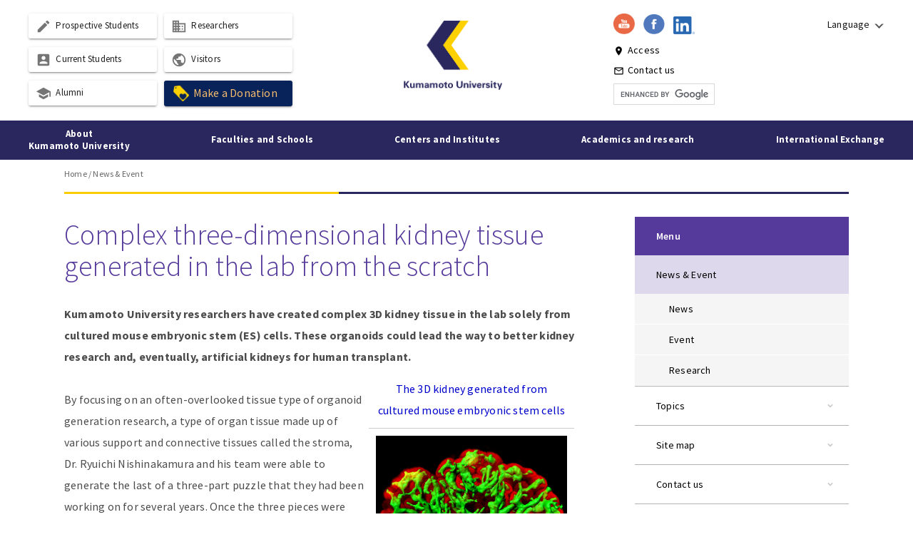

--- FILE ---
content_type: text/html; charset=utf-8
request_url: https://ewww.kumamoto-u.ac.jp/en/news/521/
body_size: 8100
content:



<!DOCTYPE html>
<!--[if lt IE 7]><html class="ie6" xmlns:fb="https://ogp.me/ns/fb#"><![endif]-->
<!--[if IE 7]><html class="ie7" xmlns:fb="https://ogp.me/ns/fb#"><![endif]-->
<!--[if IE 8]><html class="ie8" xmlns:fb="https://ogp.me/ns/fb#"><![endif]-->
<!--[if IE 9]><html class="ie9" xmlns:fb="https://ogp.me/ns/fb#" ><![endif]-->
<!--[if (gt IE 9)|!(IE)]><!--><html xmlns:fb="https://ogp.me/ns/fb#"><!--<![endif]-->
<head>
<!-- Google tag (gtag.js) -->
<script async src="https://www.googletagmanager.com/gtag/js?id=G-Y5WYN8GH6R"></script>
<script>
  window.dataLayer = window.dataLayer || [];
  function gtag(){dataLayer.push(arguments);}
  gtag('js', new Date());

  gtag('config', 'G-Y5WYN8GH6R');
</script>
<meta charset="UTF-8">
<title>News &amp; Event | Kumamoto University</title>

<meta http-equiv="X-UA-Compatible" content="IE=edge">
<meta name="viewport" content="width=1100">
<!--<meta name="viewport" content="width=device-width, initial-scale=1.0, user-scalable=yes" />-->
<meta name="description" content="The official website of Kumamoto University - a future-oriented Research Center University, rooted in the local community and expanding globally">
<meta name="keywords" content="Kumamoto University,Kumamoto,Kumamoto City,National University,Research,International,Education">
<meta name="format-detection" content="telephone=no">
<meta property="og:title" content="Kumamoto University">
<meta property="og:type" content="website">
<meta property="og:url" content="https://ewww.kumamoto-u.ac.jp/">
<meta property="og:site_name" content="Kumamoto University">
<meta property="og:description" content="The official website of Kumamoto University - a future-oriented Research Center University, rooted in the local community and expanding globally">
<meta http-equiv="Pragma" content="no-cache" />
<meta http-equiv="cache-control" content="no-cache" />
<meta http-equiv="expires" content="0" />


<link href="/static/en/css/import.css?ver=170405" rel="stylesheet" type="text/css" />
<link href="/static/en/css/hasei.css?ver=210405" rel="stylesheet" type="text/css" />
<link rel="preconnect" href="https://fonts.gstatic.com"><link href="https://fonts.googleapis.com/css2?family=Source+Sans+Pro:wght@300;400;600;700&display=swap" rel="stylesheet">
<link href="https://fonts.googleapis.com/icon?family=Material+Icons" rel="stylesheet">
<script type="text/javascript" src="/static/en/js/jquery-1.9.0.min.js"></script>
<script type="text/javascript" src="/static/en/js/jquery.easing.min.js"></script>
<script type="text/javascript" src="/static/en/js/script.js"></script>
<script stype="text/javascript" src="/static/en/js/flexibility.js"></script>
<script>
$(function() {
    $("#language li").hover(function() {
        $(this).children('ul').show();
    }, function() {
        $(this).children('ul').hide();
    });
});

$(function() {
	$("#submenu li").hover(function() {
		$(this).children('div').show();
	}, function() {
		$(this).children('div').hide();
	});
});
$(function() {
	$("#menu li").hover(function() {
		$(this).children('div').show();
	}, function() {
		$(this).children('div').hide();
	});
});
$(function() {
	$("#select_month").on("change",function(){
	    var new_month = $("#select_month").val();
	    if(new_month.indexOf("?month=")>=0){
	        
	            window.location = "../" + new_month;
	        
	    } else {
	        
	            window.location = window.location.pathname + "../";
	        
	    }
	})
});
</script>

</head>

<body>


<header id="header">
<div class="header_inr">
    <nav class="left_menu">
        <ul>
            <li>
                <a href="/en/prospective/"><i class="material-icons">create</i>Prospective Students</a>
                <a href="/en/current/"><i class="material-icons">account_box</i>Current Students</a>
                <a href="/en/alumni/"><i class="material-icons">school</i>Alumni</a>
            </li>
            <li>
                <a href="/en/researchers/"><i class="material-icons">business</i>Researchers</a>
                <a href="/en/visitors/"><i class="material-icons">public</i>Visitors</a>
                <a href="/en/about/kumamoto-university-fund/" class="donation"><img src="/static/en/image/donation.png" alt="donation"><span>Make a Donation</span></a>
            </li>
        </ul>
    </nav>


    <h1><a href="/en/">
    <!--<img src="/static/en/image/logo.png" alt="Kumamoto University">-->    
        <img alt="熊本大学ロゴ" width="138" src="/static/en/image/h_logo_pc.png" />
    </a></h1>

    <nav class="right_menu">

        <div class="sns_lan">
            <div class="sns">
                <a href="https://www.youtube.com/watch?v=MzTNMvK3V1E" target="_blank" class="you_link"><img src="/static/en/image/btn_youtube.png" /></a>
                <a href="https://ja-jp.facebook.com/kumamotouniversityiso/" target="_blank" class="fb_link"><img src="/static/en/image/btn_facebook.png" /></a>
                <a href="https://jp.linkedin.com/school/kumamoto-university/" target="_blank" class="li_link"><img src="/static/en/image/LI-In-Bug.png" /></a>
            </div>
            <ul id="language">
                <li class="language01">Language
                    <ul>
                        <li><a href="https://www.kumamoto-u.ac.jp/">日本語</a></li>
                    </ul>
                </li>
                <br class="cl">
            </ul>
        </div>

        <a href="/en/about/access/access_map/" class="ac_link"><i class="material-icons">place</i>Access</a>
        <a href="/en/contact/" class="ac_link"><i class="material-icons">mail_outline</i>Contact us</a>


        <!-- Google Search -->
        <form action="/en/search/" id="cse-search-box">
        <input type="hidden" name="cx" value="007519542284827396078:42vyshrucy0" />
        <input type="hidden" name="cof" value="FORID:9" />
        <input type="hidden" name="ie" value="UTF-8" />
        <input type="text" name="q" size="31" id="head_search_tx" class="search" />
        </form>
        <script type="text/javascript" src="https://www.google.com/cse/brand?form=cse-search-box&lang=en"></script>
        <!-- /Google Search -->
        <script type="text/javascript">
            var __interval_id;
            $(document).ready(function(){
                __interval_id = setInterval(function(){
                    ref = $('input[name=ref][type=hidden]').val();
                    if ( ref == '' ) {
                        clearInterval(__interval_id);
                    } else {
                        $('input[name=ref][type=hidden]').val('');
                    }
                }, 100);
            });
        </script>

    </nav>
</div>
<div id="menu">
<nav>
<ul>
    <li><a href="/en/about/" class="pt">About <br>Kumamoto University<!--<img src="/static/en/image/menu01.png" alt="About Kumamoto University">--></a>
    	<div class="h_menu_wrap2 b01">
        	<div class="h_menu">
                <ul>
                    
                        
                            <li><a href="/en/about/message/">Message from the President</a></li>
                        
                            <li><a href="/en/about/vision/">Vision and Goals</a></li>
                        
                            <li><a href="/en/about/executive-members/">Executive Members (2025)</a></li>
                        
                            <li><a href="/en/about/kumamoto-university-fund/">Kumamoto University Fund</a></li>
                        
                            <li><a href="/en/about/history/">History</a></li>
                        
                            <li><a href="/en/about/museum/">National Important Cultural Properties</a></li>
                        
                            <li><a href="/en/about/organization/">Organization</a></li>
                        
                            <li><a href="/en/about/courses/">Courses</a></li>
                        
                            <li><a href="/en/about/access/">Access and Campus Maps</a></li>
                        
                            <li><a href="/en/about/offices/">Overseas and Local Offices</a></li>
                        
                            <li><a href="/en/about/publications/">Publications</a></li>
                        
                            <li><a href="/en/about/videos/">Kumamoto University Videos</a></li>
                        
                            <li><a href="/en/about/sdgs/">SDGs</a></li>
                        
                    
                            <li><a href="/en/about/publication-educational-information/">Publication of Educational Information</a></li>
                    <br class="cl" />
                </ul>
                <div class="menu_line"></div>
                <p>About Kumamoto University</p>
            </div>
        </div>    
    </li>
    <li><a href="/en/faculties/">Faculties and Schools<!--<img src="/static/en/image/menu02.png" alt="Faculties and Schools">--></a>
    	<div class="h_menu_wrap2 b02">
        	<div class="h_menu">
                <ul>
                    
                        
                            <li><a href="/en/faculties/letters/">Faculty of Letters</a></li>
                        
                            <li><a href="/en/faculties/education/">Faculty of Education</a></li>
                        
                            <li><a href="/en/faculties/law/">Faculty of Law</a></li>
                        
                            <li><a href="/en/faculties/science/">Faculty of Science</a></li>
                        
                            <li><a href="/en/faculties/medicine/">School of Medicine</a></li>
                        
                            <li><a href="/en/faculties/pharmacy/">School of Pharmacy</a></li>
                        
                            <li><a href="/en/faculties/engineering/">Faculty of Engineering</a></li>
                        
                            <li><a href="/en/faculties/school-informatics/">School of Informatics</a></li>
                        
                            <li><a href="/en/faculties/humanities/">Faculty of Humanities And Social Sciences</a></li>
                        
                            <li><a href="/en/faculties/graduate_education/">Graduate School of Education</a></li>
                        
                            <li><a href="/en/faculties/social/">Graduate School of Social and Cultural Sciences</a></li>
                        
                            <li><a href="/en/faculties/fast/">Faculty of Advanced Science and Technology</a></li>
                        
                            <li><a href="/en/faculties/graduate_science/">Graduate School of Science and Technology</a></li>
                        
                            <li><a href="/en/faculties/life/">Faculty of Life Sciences</a></li>
                        
                            <li><a href="/en/faculties/medical/">Graduate School of Medical Sciences</a></li>
                        
                            <li><a href="/en/faculties/health/">Graduate School of Health Sciences</a></li>
                        
                            <li><a href="/en/faculties/pharmaceutical/">Graduate School of Pharmaceutical Sciences</a></li>
                        
                    
                    <br class="cl" />
                </ul>
                <div class="menu_line"></div>
                <p>Faculties and Schools</p>
            </div>
        </div>    
    </li>
    <li><a href="/en/centers/">Centers and Institutes<!--<img src="/static/en/image/menu03.png" alt="Centers and Institutes">--></a>
    	<div class="h_menu_wrap2 b03">
        	<div class="h_menu">
            	<div class="menulist">
                    
                        
                        	<ul>
                            <li class="h_menu_stit">Research Organizations</li>
                            
                                
                                    <li><a href="/en/centers/researchorganizations/molecular/">Institute of Molecular Embryology and Genetics</a></li>
                                
                                    <li><a href="/en/centers/researchorganizations/IIN/">Institute of Industrial Nanomaterials</a></li>
                                
                                    <li><a href="/en/centers/researchorganizations/ircms/">International Research Center for Medical Sciences (IRCMS)</a></li>
                                
                                    <li><a href="/en/centers/researchorganizations/iroast/">International Research Organization for Advanced Science and Technology (IROAST)</a></li>
                                
                                    <li><a href="/en/centers/researchorganizations/human-retrovirus/">Joint Research Center for Human Retrovirus Infection</a></li>
                                
                                    <li><a href="/en/centers/researchorganizations/ilm/">Institute of Light Metals (ILM)</a></li>
                                
                                    <li><a href="/en/centers/researchorganizations/Semiconductors/">Research and Education Institute for Semiconductors and Informatics</a></li>
                                
                </ul>
                            
                        
                        	<ul>
                            <li class="h_menu_stit">Organizations</li>
                            
                                
                                    <li><a href="/en/centers/organizations/hospital/">Kumamoto University Hospital</a></li>
                                
                                    <li><a href="/en/centers/organizations/priority/">Priority Organization for Innovation and Excellence</a></li>
                                
                                    <li><a href="/en/centers/organizations/policy/">Kumamoto Innovative Development Organization (KIDO)</a></li>
                                
                                    <li><a href="/en/centers/organizations/organization/">Organization for Globalization</a></li>
                                
                                    <li><a href="/en/centers/organizations/education/">Headquarters for Admissions and Education</a></li>
                                
                </ul>
                            
                        
                        	<ul>
                            <li class="h_menu_stit">Inter-Department Institutes for Education and Research</li>
                            
                                
                                    <li><a href="/en/centers/centers/multimedia/">Center for Management of Information Technologies</a></li>
                                
                                    <li><a href="/en/centers/centers/fifth/">The Memorial Museum of the Fifth High School</a></li>
                                
                                    <li><a href="/en/centers/centers/eisei/">Eisei-Bunko Research Center</a></li>
                                
                                    <li><a href="/en/centers/centers/e_learning/">Research Center for Instructional Systems</a></li>
                                
                                    <li><a href="/en/centers/centers/marine/">Center for Water Cycle, Marine Environment, and Disaster Management (CWMD)</a></li>
                                
                                    <li><a href="/en/centers/centers/magnesium/">Magnesium Research Center</a></li>
                                
                                    <li><a href="/en/centers/centers/resource/">Institute of Resource Development and Analysis</a></li>
                                
                                    <li><a href="/en/centers/centers/safety/">Enviromental Safety Center</a></li>
                                
                                    <li><a href="/en/centers/centers/buried/">Research Center for Buried Cultural Properties</a></li>
                                
                </ul>
                            
                        
                        	<ul>
                            <li class="h_menu_stit">Other facilities</li>
                            
                                
                                    <li><a href="/en/centers/others/library/">University Library</a></li>
                                
                                    <li><a href="/en/centers/others/health/">Health Care Center</a></li>
                                
                                    <li><a href="/en/centers/others/support-room/">Student Accessibility Support Room</a></li>
                                
                                    <li><a href="/en/centers/others/archives/">University Archives</a></li>
                                
                                    <li><a href="/en/centers/others/office/">Institutional Research Office</a></li>
                                
                                    <li><a href="/en/centers/others/campus/">Campus Design Office</a></li>
                                
                </ul>
                            
                        
                    
                    <br class="cl" />
                </div>
                <div class="menu_line"></div>
                <p>Centers and Institutes</p>
            </div>
        </div>
    </li>
    <li><a href="/en/academics/">Academics and research<!--<img src="/static/en/image/menu04.png" alt="Academics and research">--></a>
    	<div class="h_menu_wrap2 b04">
        	<div class="h_menu">
                <ul>
                    
                        
                            <li><a href="/en/academics/program-promoting-enhancement-research-universities-ru-22/">The Program for Promoting the Enhancement of Research Universities</a></li>
                        
                            <li><a href="/en/academics/initiatives-develop-prominent-research/">Initiatives to Develop Prominent Research</a></li>
                        
                            <li><a href="/en/academics/top-global-university-project/">Top Global University Project</a></li>
                        
                            <li><a href="/en/academics/globally_advanced/">Globally-advanced Research Projects</a></li>
                        
                            <li><a href="/en/academics/researchers-search/">Researchers Search</a></li>
                        
                            <li><a href="/en/academics/recent-research-output/">Recent Research Output</a></li>
                        
                            <li><a href="/en/academics/promotion-fair-research-activities/">Promotion of fair research activities at Kumamoto University</a></li>
                        
                            <li><a href="/en/academics/center-community-project/">Center of Community Project</a></li>
                        
                    
                    <br class="cl" />
                </ul>
                <div class="menu_line"></div>
                <p>Academics and research</p>
            </div>
        </div>    
    </li>
    <li><a href="/en/international/">International Exchange<!--<img src="/static/en/image/menu05.png" alt="International Exchange">--></a>
    	<div class="h_menu_wrap2 b05">
        	<div class="h_menu">
                <ul>
                    
                        
                            <li><a href="/en/international/list/">List of International Exchange Agreements</a></li>
                        
                            <li><a href="/en/international/number/">Number of International Exchange Agreements</a></li>
                        
                            <li><a href="/en/international/researchers-exchanges/">Researcher Exchanges</a></li>
                        
                            <li><a href="/en/international/international-students/">International Students</a></li>
                        
                            <li><a href="/en/international/japanese-students-study-abroad/">Japanese Students Study Abroad</a></li>
                        
                            <li><a href="/en/international/kumamoto-university-forum/">Kumamoto University Forum </a></li>
                        
                            <li><a href="/en/international/kumamoto-university-liaison-professor/">Kumamoto University Liaison Professor</a></li>
                        
                    
                    <br class="cl" />
                </ul>
                <div class="menu_line"></div>
                <p>International Exchange</p>
            </div>
        </div>
    </li>    
</ul>
</nav>
</div>
</header>




<p id="pan-noimage"><span><a href="/en/">Home</a> /</span> <a href="/en/news/">News &amp; Event</a></p>


<!--Top Story -->
<div id="contents">



<div id="con-l">
<section class="main-con">



<div class="head_line news-line"></div>
<h1>Complex three-dimensional kidney tissue generated in the lab from the scratch
    
</h1>
<strong>Kumamoto University researchers have </strong><strong>created complex 3D kidney tissue in the lab solely</strong><strong> from cultured mouse embryonic stem (ES) cells. These organoids could lead the way to better kidney research and, eventually, artificial kidneys for human transplant.</strong>
<table align="right" border="0" cellpadding="0" cellspacing="0" style="border:medium hidden;margin:5px;width:40%;">
	<tbody>
		<tr>
			<td style="text-align: center;"><strong><span style="color:#0000CD;">The 3D kidney generated from cultured mouse embryonic stem cells</span></strong></td>
		</tr>
		<tr>
			<td style="text-align: center;"><img alt="" src="/media//files/2022/01/28/img1.png" style="width: 100%;" /></td>
		</tr>
		<tr>
			<td><span style="font-size:12px;"><span style="color:#0000CD;">IMEG researchers have generated a kidney-like 3D tissue, consisting of extensively branched tubules, from cultured mouse embryonic stem cells.</span></span><br />
			<span style="font-size:9px;"><span style="color:#0000CD;">From Fig. 4d (left) of (</span><a href="https://doi.org/10.1038/s41467-022-28226-7"><span style="color:#0000CD;">Tanigawa, S. et al., Nature Communications, 2022</span></a><span style="color:#0000CD;">) under the </span><a href="https://creativecommons.org/licenses/by/4.0/legalcode"><span style="color:#0000CD;">CC BY 4.0 license</span></a><span style="color:#0000CD;">. Image has been modified (cropped) to match the format of this release.</span></span></td>
		</tr>
	</tbody>
</table>
<br />
<br />
By focusing on an often-overlooked tissue type of organoid generation research, a type of organ tissue made up of various support and connective tissues called the stroma, Dr. Ryuichi Nishinakamura and his team were able to generate the last of a three-part puzzle that they had been working on for several years. Once the three pieces were combined, the resulting structure was found to be kidney-like in its architecture. The researchers believe that their work will be used to advance kidney research and even lead to a transplantable organ in the future.<br />
&nbsp;<br />
The kidney is a very important organ for continued good health because it acts as a filter to extract waste and excess water from blood. It is a complex organ that develops from the combination of three components. Protocols have already been established by various research teams, including Dr. Nishinakamura&rsquo;s team at the <a href="http://www.imeg.kumamoto-u.ac.jp/en/bunya_top/kidney_development/">Institute of Molecular Embryology and Genetics (IMEG)</a>, to induce two of the components (the nephron progenitor and the ureteric bud) from mouse ES cells.<br />
&nbsp;<br />
In this, their most recent work, the IMEG team has developed a method to induce the third and final component, kidney-specific stromal progenitor, in mice. Furthermore, by combining these three components in vitro, the researchers were able to generate a kidney-like 3D tissue, consisting of extensively branched tubules and several other kidney-specific structures.<br />
&nbsp;<br />
The researchers believe that this is the first ever report on the in-lab generation of such a complex kidney structure from scratch. The IMEG team has already succeeded in inducing the first two components from human iPS cells. If this last component can also be generated from human cells, a similarly complex human kidney should be achievable.<br />
&nbsp;
<table border="0" cellpadding="0" cellspacing="0" style="border:medium hidden;margin:5px;width:60%;margin-left:auto; margin-right:auto;">
	<tbody>
		<tr>
			<td style="text-align: center;"><span style="color:#0000CD;"><strong>The 3D kidney generated from cultured mouse embryonic stem cells</strong></span></td>
		</tr>
		<tr>
			<td style="text-align: center;"><img alt="" src="/media//files/2022/01/28/img2.png" style="width: 100%;" /></td>
		</tr>
		<tr>
			<td><span style="color:#0000CD;"><span style="font-size:12px;">IMEG researchers generated a kidney-like 3D tissue, consisting of many types of kidney-specific structures, from cultured mouse embryonic stem cells.</span></span><br />
			<span style="font-size:9px;"><span style="color:#0000CD;">From Fig. 4d (right) of (</span><a href="https://doi.org/10.1038/s41467-022-28226-7"><span style="color:#0000CD;">Tanigawa, S. et al., Nature Communications, 2022</span></a><span style="color:#0000CD;">) under the </span><a href="https://creativecommons.org/licenses/by/4.0/legalcode"><span style="color:#0000CD;">CC BY 4.0 license</span></a><span style="color:#0000CD;">. Image has been modified (cropped) to match the format of this release.</span></span></td>
		</tr>
	</tbody>
</table>
<br />
&ldquo;We are now working very hard to generate a fully functional human kidney,&rdquo; said Dr. Nishinakamura. &ldquo;We hope to use our developments to screen drugs for various diseases, and for transplantation in the long run.&rdquo;<br />
&nbsp;<br />
This research was published online in <a href="https://www.nature.com/articles/s41467-022-28226-7">Nature Communications</a> on 1 February 2022.<br />
&nbsp;
<hr /><br />
<strong>[Funding]</strong>

<ul>
	<li>JSPS KAKENHI (JP21H05050)</li>
</ul>
<br />
<strong>[Usage Restrictions]</strong><br />
Image credits belong to Dr. Shunsuke Tanigawa unless otherwise indicated in the figure caption. To use any of the media contained within this release elsewhere, a reference to the original work (this release) should be included and other restrictions must be followed as indicated.




</section>

</div>


<div id="con-r">
<nav>
<ul>
<li class="nav-tit">Menu</li>

<li class="active01">
	<a href="/en/news/">News & Event</a>
	<ul>
		<li><a href="/en/news/?category=News">News</a></li>
		<li><a href="/en/news/?category=Event">Event</a></li>
		<li><a href="/en/news/?category=Research">Research</a></li>		
	</ul>
</li>
<li><a href="/en/topics/">Topics</a></li>
<li><a href="/en/sitemap/">Site map</a></li>
<li><a href="/en/contact/">Contact us</a></li>
</ul>
</nav>
<h2 class="archive_tit">Archive</h2>
<div id="select_custom">
<select id="select_month">
    <option value="Select Month">Select Month</option>
    
    
        <option value="?month=1&year=2026" >Jan. 2026</option>
    
        <option value="?month=12&year=2025" >Dec. 2025</option>
    
        <option value="?month=11&year=2025" >Nov. 2025</option>
    
        <option value="?month=10&year=2025" >Oct. 2025</option>
    
        <option value="?month=9&year=2025" >Sept. 2025</option>
    
        <option value="?month=8&year=2025" >Aug. 2025</option>
    
        <option value="?month=7&year=2025" >July 2025</option>
    
        <option value="?month=6&year=2025" >June 2025</option>
    
        <option value="?month=5&year=2025" >May 2025</option>
    
        <option value="?month=4&year=2025" >April 2025</option>
    
        <option value="?month=3&year=2025" >March 2025</option>
    
        <option value="?month=2&year=2025" >Feb. 2025</option>
    
        <option value="?month=1&year=2025" >Jan. 2025</option>
    
        <option value="?month=12&year=2024" >Dec. 2024</option>
    
        <option value="?month=11&year=2024" >Nov. 2024</option>
    
        <option value="?month=10&year=2024" >Oct. 2024</option>
    
        <option value="?month=9&year=2024" >Sept. 2024</option>
    
        <option value="?month=8&year=2024" >Aug. 2024</option>
    
        <option value="?month=7&year=2024" >July 2024</option>
    
        <option value="?month=6&year=2024" >June 2024</option>
    
        <option value="?month=5&year=2024" >May 2024</option>
    
        <option value="?month=4&year=2024" >April 2024</option>
    
        <option value="?month=3&year=2024" >March 2024</option>
    
        <option value="?month=2&year=2024" >Feb. 2024</option>
    
        <option value="?month=1&year=2024" >Jan. 2024</option>
    
        <option value="?month=12&year=2023" >Dec. 2023</option>
    
        <option value="?month=11&year=2023" >Nov. 2023</option>
    
        <option value="?month=10&year=2023" >Oct. 2023</option>
    
        <option value="?month=9&year=2023" >Sept. 2023</option>
    
        <option value="?month=8&year=2023" >Aug. 2023</option>
    
        <option value="?month=7&year=2023" >July 2023</option>
    
        <option value="?month=6&year=2023" >June 2023</option>
    
        <option value="?month=5&year=2023" >May 2023</option>
    
        <option value="?month=4&year=2023" >April 2023</option>
    
        <option value="?month=3&year=2023" >March 2023</option>
    
        <option value="?month=2&year=2023" >Feb. 2023</option>
    
        <option value="?month=1&year=2023" >Jan. 2023</option>
    
        <option value="?month=12&year=2022" >Dec. 2022</option>
    
        <option value="?month=11&year=2022" >Nov. 2022</option>
    
        <option value="?month=10&year=2022" >Oct. 2022</option>
    
        <option value="?month=9&year=2022" >Sept. 2022</option>
    
        <option value="?month=8&year=2022" >Aug. 2022</option>
    
        <option value="?month=7&year=2022" >July 2022</option>
    
        <option value="?month=6&year=2022" >June 2022</option>
    
        <option value="?month=5&year=2022" >May 2022</option>
    
        <option value="?month=4&year=2022" >April 2022</option>
    
        <option value="?month=3&year=2022" >March 2022</option>
    
        <option value="?month=2&year=2022" >Feb. 2022</option>
    
        <option value="?month=1&year=2022" >Jan. 2022</option>
    
        <option value="?month=12&year=2021" >Dec. 2021</option>
    
        <option value="?month=11&year=2021" >Nov. 2021</option>
    
        <option value="?month=10&year=2021" >Oct. 2021</option>
    
        <option value="?month=9&year=2021" >Sept. 2021</option>
    
        <option value="?month=8&year=2021" >Aug. 2021</option>
    
        <option value="?month=7&year=2021" >July 2021</option>
    
        <option value="?month=6&year=2021" >June 2021</option>
    
        <option value="?month=5&year=2021" >May 2021</option>
    
        <option value="?month=4&year=2021" >April 2021</option>
    
        <option value="?month=3&year=2021" >March 2021</option>
    
        <option value="?month=2&year=2021" >Feb. 2021</option>
    
        <option value="?month=1&year=2021" >Jan. 2021</option>
    
        <option value="?month=12&year=2020" >Dec. 2020</option>
    
        <option value="?month=11&year=2020" >Nov. 2020</option>
    
        <option value="?month=10&year=2020" >Oct. 2020</option>
    
        <option value="?month=9&year=2020" >Sept. 2020</option>
    
        <option value="?month=8&year=2020" >Aug. 2020</option>
    
        <option value="?month=7&year=2020" >July 2020</option>
    
        <option value="?month=6&year=2020" >June 2020</option>
    
        <option value="?month=5&year=2020" >May 2020</option>
    
        <option value="?month=4&year=2020" >April 2020</option>
    
        <option value="?month=3&year=2020" >March 2020</option>
    
        <option value="?month=2&year=2020" >Feb. 2020</option>
    
        <option value="?month=1&year=2020" >Jan. 2020</option>
    
        <option value="?month=12&year=2019" >Dec. 2019</option>
    
        <option value="?month=11&year=2019" >Nov. 2019</option>
    
        <option value="?month=10&year=2019" >Oct. 2019</option>
    
        <option value="?month=9&year=2019" >Sept. 2019</option>
    
        <option value="?month=8&year=2019" >Aug. 2019</option>
    
        <option value="?month=7&year=2019" >July 2019</option>
    
        <option value="?month=6&year=2019" >June 2019</option>
    
        <option value="?month=5&year=2019" >May 2019</option>
    
        <option value="?month=4&year=2019" >April 2019</option>
    
        <option value="?month=3&year=2019" >March 2019</option>
    
        <option value="?month=2&year=2019" >Feb. 2019</option>
    
        <option value="?month=1&year=2019" >Jan. 2019</option>
    
        <option value="?month=12&year=2018" >Dec. 2018</option>
    
        <option value="?month=11&year=2018" >Nov. 2018</option>
    
        <option value="?month=10&year=2018" >Oct. 2018</option>
    
        <option value="?month=9&year=2018" >Sept. 2018</option>
    
        <option value="?month=8&year=2018" >Aug. 2018</option>
    
        <option value="?month=7&year=2018" >July 2018</option>
    
        <option value="?month=6&year=2018" >June 2018</option>
    
        <option value="?month=5&year=2018" >May 2018</option>
    
        <option value="?month=4&year=2018" >April 2018</option>
    
        <option value="?month=3&year=2018" >March 2018</option>
    
        <option value="?month=2&year=2018" >Feb. 2018</option>
    
        <option value="?month=1&year=2018" >Jan. 2018</option>
    
        <option value="?month=12&year=2017" >Dec. 2017</option>
    
        <option value="?month=11&year=2017" >Nov. 2017</option>
    
        <option value="?month=10&year=2017" >Oct. 2017</option>
    
        <option value="?month=9&year=2017" >Sept. 2017</option>
    
        <option value="?month=8&year=2017" >Aug. 2017</option>
    
        <option value="?month=7&year=2017" >July 2017</option>
    
        <option value="?month=6&year=2017" >June 2017</option>
    
        <option value="?month=5&year=2017" >May 2017</option>
    
        <option value="?month=4&year=2017" >April 2017</option>
    
        <option value="?month=3&year=2017" >March 2017</option>
    
        <option value="?month=2&year=2017" >Feb. 2017</option>
    
        <option value="?month=1&year=2017" >Jan. 2017</option>
    
        <option value="?month=12&year=2016" >Dec. 2016</option>
    
        <option value="?month=11&year=2016" >Nov. 2016</option>
    
        <option value="?month=10&year=2016" >Oct. 2016</option>
    
        <option value="?month=9&year=2016" >Sept. 2016</option>
    
        <option value="?month=8&year=2016" >Aug. 2016</option>
    
        <option value="?month=7&year=2016" >July 2016</option>
    
        <option value="?month=6&year=2016" >June 2016</option>
    
        <option value="?month=5&year=2016" >May 2016</option>
    
        <option value="?month=4&year=2016" >April 2016</option>
    
        <option value="?month=3&year=2016" >March 2016</option>
    
        <option value="?month=2&year=2016" >Feb. 2016</option>
    
        <option value="?month=1&year=2016" >Jan. 2016</option>
    
        <option value="?month=12&year=2015" >Dec. 2015</option>
    
        <option value="?month=11&year=2015" >Nov. 2015</option>
    
        <option value="?month=10&year=2015" >Oct. 2015</option>
    
        <option value="?month=9&year=2015" >Sept. 2015</option>
    
        <option value="?month=8&year=2015" >Aug. 2015</option>
    
        <option value="?month=7&year=2015" >July 2015</option>
    
        <option value="?month=6&year=2015" >June 2015</option>
    
        <option value="?month=5&year=2015" >May 2015</option>
    
        <option value="?month=4&year=2015" >April 2015</option>
    
        <option value="?month=3&year=2015" >March 2015</option>
    
        <option value="?month=2&year=2015" >Feb. 2015</option>
    
        <option value="?month=1&year=2015" >Jan. 2015</option>
    
        <option value="?month=12&year=2014" >Dec. 2014</option>
    
        <option value="?month=11&year=2014" >Nov. 2014</option>
    
        <option value="?month=10&year=2014" >Oct. 2014</option>
    
        <option value="?month=9&year=2014" >Sept. 2014</option>
    
        <option value="?month=8&year=2014" >Aug. 2014</option>
    
        <option value="?month=7&year=2014" >July 2014</option>
    
        <option value="?month=6&year=2014" >June 2014</option>
    
        <option value="?month=5&year=2014" >May 2014</option>
    
        <option value="?month=4&year=2014" >April 2014</option>
    
        <option value="?month=3&year=2014" >March 2014</option>
    
        <option value="?month=2&year=2014" >Feb. 2014</option>
    
        <option value="?month=1&year=2014" >Jan. 2014</option>
    
        <option value="?month=12&year=2013" >Dec. 2013</option>
    
        <option value="?month=11&year=2013" >Nov. 2013</option>
    
        <option value="?month=10&year=2013" >Oct. 2013</option>
    
        <option value="?month=9&year=2013" >Sept. 2013</option>
    
        <option value="?month=8&year=2013" >Aug. 2013</option>
    
        <option value="?month=7&year=2013" >July 2013</option>
    
        <option value="?month=6&year=2013" >June 2013</option>
    
        <option value="?month=5&year=2013" >May 2013</option>
    
        <option value="?month=4&year=2013" >April 2013</option>
    
        <option value="?month=3&year=2013" >March 2013</option>
    
        <option value="?month=2&year=2013" >Feb. 2013</option>
    
        <option value="?month=1&year=2013" >Jan. 2013</option>
    
        <option value="?month=12&year=2012" >Dec. 2012</option>
    
        <option value="?month=11&year=2012" >Nov. 2012</option>
    
        <option value="?month=10&year=2012" >Oct. 2012</option>
    
        <option value="?month=9&year=2012" >Sept. 2012</option>
    
        <option value="?month=8&year=2012" >Aug. 2012</option>
    
        <option value="?month=7&year=2012" >July 2012</option>
    
        <option value="?month=6&year=2012" >June 2012</option>
    
        <option value="?month=5&year=2012" >May 2012</option>
    
        <option value="?month=4&year=2012" >April 2012</option>
    
        <option value="?month=3&year=2012" >March 2012</option>
    
        <option value="?month=2&year=2012" >Feb. 2012</option>
    
        <option value="?month=1&year=2012" >Jan. 2012</option>
    
        <option value="?month=12&year=2011" >Dec. 2011</option>
    
        <option value="?month=11&year=2011" >Nov. 2011</option>
    
        <option value="?month=10&year=2011" >Oct. 2011</option>
    
        <option value="?month=9&year=2011" >Sept. 2011</option>
    
        <option value="?month=8&year=2011" >Aug. 2011</option>
    
        <option value="?month=7&year=2011" >July 2011</option>
    
        <option value="?month=6&year=2011" >June 2011</option>
    
        <option value="?month=5&year=2011" >May 2011</option>
    
        <option value="?month=4&year=2011" >April 2011</option>
    
        <option value="?month=3&year=2011" >March 2011</option>
    
        <option value="?month=2&year=2011" >Feb. 2011</option>
    
        <option value="?month=1&year=2011" >Jan. 2011</option>
    
        <option value="?month=12&year=2010" >Dec. 2010</option>
    
        <option value="?month=11&year=2010" >Nov. 2010</option>
    
        <option value="?month=10&year=2010" >Oct. 2010</option>
    
        <option value="?month=9&year=2010" >Sept. 2010</option>
    
        <option value="?month=8&year=2010" >Aug. 2010</option>
    
        <option value="?month=7&year=2010" >July 2010</option>
    
        <option value="?month=6&year=2010" >June 2010</option>
    
        <option value="?month=5&year=2010" >May 2010</option>
    
        <option value="?month=4&year=2010" >April 2010</option>
    
    
</select>
</div>
</div>


<br class="cl">
</div>


<footer id="footer">
<div id="footer-inner">
<p class="foot01">
<img src="/static/en/image/logo-f.png" alt="Kumamoto University"><br><br>
Kumamoto University<br>
2-39-1 Kurokami Chuo-ku Kumamoto<br>
860-8555 JAPAN<br><br>
<span>Copyright &copy; Kumamoto University</span>
<a href="https://www.youtube.com/watch?v=MzTNMvK3V1E" target="_blank" class="link_youtube"><img src="/static/en/image/btn_youtube.png" /></a>
<a href="https://ja-jp.facebook.com/kumamotouniversityiso/" target="_blank" class="link_facebook"><img src="/static/en/image/btn_facebook.png" /></a>
</p>
<p class="foot02">
<a href="/en/about/">About Kumamoto University</a><br>
<a href="/en/faculties/">Faculties and Schools</a><br>
<a href="/en/centers/">Centers and Institutes</a><br>
<a href="/en/academics/">Academics and Research</a><br>
<a href="/en/international/">International Exchange</a><br>
<a href="/en/privacy/">Privacy Statement</a></p>
<p class="foot03">
<a href="/en/prospective/">Prospective Students</a><br>
<a href="/en/current/">Current Students</a><br>
<a href="/en/alumni/">Alumni</a><br>
<a href="/en/researchers/">Researchers</a><br>
<a href="/en/visitors/">Visitors</a><br>
<a href="/en/sitemap/">Sitemap</a></p>
<br class="cl">
</div>
</footer>



</body>
</html>





--- FILE ---
content_type: text/css
request_url: https://ewww.kumamoto-u.ac.jp/static/en/css/import.css?ver=170405
body_size: 159
content:
@charset "utf-8";

@import url("normalize.css?20170405");
@import url("common.css?20251203");
@import url(https://fonts.googleapis.com/css?family=Open+Sans:700,300,600,400);


--- FILE ---
content_type: text/css
request_url: https://ewww.kumamoto-u.ac.jp/static/en/css/hasei.css?ver=210405
body_size: 3049
content:
@charset "utf-8";


#mainimage {
	width:1200px;
	margin:0 auto;
	background:#fff;
}

#pan {
	font-size:12px;
	line-height:40px;
	/*
	border-bottom:1px solid #ccc;
	*/
}

#pan-noimage {
	width:1100px;
	margin:0 auto;
	padding:0 50px;
	font-size:12px;
	line-height:40px;
	/*
	background:#f3f3f3;
	*/
}

#pan a, #pan span, #pan-noimage a, #pan-noimage span {
	color:#666;
}

#contents {
	width:1100px;
	margin:0 auto;
	background:#fff;
	padding:0 50px 60px 50px;
}

#con-l {
	width:720px;
	float:left;
	padding:40px 0 60px 0;
}

#con-r {
	width:300px;
	float:right;
	padding:40px 0 60px 0;
}

/*main-contents*/

#con-l .main-con em {
	font-style:italic;
}


#con-l .main-con h1 {
	color:#553a9b;
	font-size:40px;
	font-weight:300;
	margin-bottom:30px;
	line-height:1.1em;
}

#con-l .main-con h2 {
	font-size:20px;
	padding-bottom:12px;
	border-bottom:1px solid #b2b2b2;
	margin-top:40px;
	margin-bottom:20px;
}

#con-l .main-con h3 {
	font-weight:bold;
	color:#553a9b;
	margin-bottom:20px;
}

#con-l .main-con h4 {
	font-weight:bold;
	color:#553a9b;
	margin-bottom:5px;
}

#con-l .main-con {
	font-size:16px;
	line-height:30px;
	color:#4c4c4c;
}

#con-l .main-con p {
	font-size:16px;
	line-height:30px;
	color:#4c4c4c;
}

#con-l .main-con table {
	border-top:1px solid #CCC;
	border-right:1px solid #CCC;
}

#con-l .main-con table td,#con-l .main-con table th {
	border-left:1px solid #CCC;
	border-bottom:1px solid #CCC;
	padding:10px;
	vertical-align:top;
}

.main-con table th {
	background:#f7f7f7;
}

/*left-menu*/
#con-l .main-con ul#lm {
	border-bottom:1px solid #ccc;
	margin-top:60px;
	font-size:0;
}

#con-l .main-con ul#lm li {
	display:inline-block;
	vertical-align: top;
	width:290px;
	padding:18px 40px 17px 30px;
	font-size:18px;
	border-top:1px solid #ccc;
	background:url(../image/icn_arrow.png) no-repeat 0 23px;
	/display:inline; 
	/zoom:1;
}

#con-l .main-con ul#lm li.end2 {
	background:none;
}

#con-l .main-con ul li {
	list-style-type:disc;
}
#con-l .main-con ol li {
	list-style-type:decimal;
}

/*right-menu*/
#con-r nav li {
	font-size:14px;
	border-bottom:1px solid #b2b2b2;
	background:url(../image/icn_arrow_b.png) no-repeat 270px 24px;
}

#con-r nav li a {
	display:block;
	padding:18px 0 18px 30px;
}

#con-r nav li.nav-tit {
	padding:18px 0 18px 30px;
	background:#553a9b;
	color:#fff;
	border:none;
	font-weight:600;
}

#con-r nav li a:hover {
	background:#ddd8eb;
	text-decoration:none;
}

#con-r nav li ul li {
	background:#f5f5f5;
	border-bottom:1px solid #fff;
}

#con-r nav li ul li a {
	display:block;
	padding:12px 30px 12px 48px;
}

#con-r nav li ul li ul li a {
	display:block;
	padding:12px 30px 12px 70px;
}

#con-r nav li.active01{
	background:#ddd8eb;
}

/*sidebnr*/
#con-r .sidebnr {
	padding-top:20px;
}

#con-r .sidebnr img {
	margin-top:20px;
}

#con-r .sidebnr a:hover {
	opacity: .7;
}


/*selectmonth*/

.archive_tit{
	font-size:16px;
	margin:30px 0 10px;
	}
#select_custom{
	width:300px;
	margin:6px 0 0 0;
	overflow: hidden;
	text-align:center;
  overflow: hidden; /* 伸ばした分を隠す */
  background:url(../image/select_ar.png) right center no-repeat #f2f2f2\9;
	border: 1px solid #cfcfcf\9;

	}
#select_custom select {
	width: 100%;
	height:55px;
	box-sizing:border-box;
	font-size:15px;
	text-align:center;
	text-align:-webkit-center;
	-webkit-appearance: none;
	-moz-appearance: none;
	appearance: none;
	border-radius: 5px;        /* CSS3草案 */  
    -webkit-border-radius: 5px;    /* Safari,Google Chrome用 */  
    -moz-border-radius: 5px;   /* Firefox用 */
  background:url(../image/select_ar.png) right center no-repeat #f2f2f2;
  background:none\9;
	border: 1px solid #cfcfcf;
	border: none\9;
	color:#181818;
	padding-left:25px;
	
  -moz-appearance: none;
  text-indent: 0.01px;
  text-overflow: '';
  background-size:contain;
}

#select_custom select option[selected] {
background: #f2f2f2;
}
#select_custom select::-ms-expand {
  display: none;
}
/*IE８用*/
#select_custom select{
	padding:0 0 14px 25px\9;
	width:340px\9;
	height:50px\9;
vertical-align:middle\9 !important;
	}
select {
	background:none\9;
	box-sizing:border-box\9;
display:inline\9;
vertical-align:middle\9;
	} 
input[type="text"], 
input[type="password"], 
textarea, 
select {
    outline: none;
}

/*201603追加*/
#con-l2 {
	width:1100px;
	padding:40px 0 60px 0;
}

#con-l2 .main-con em {
	font-style:italic;
}


#con-l2 .main-con h1 {
	color:#553a9b;
	font-size:40px;
	font-weight:300;
	margin-bottom:30px;
	line-height:1.1em;
}

#con-l2 .main-con h2 {
	font-size:20px;
	padding-bottom:12px;
	border-bottom:1px solid #b2b2b2;
	margin-top:40px;
	margin-bottom:0px;
}

#con-l2 .main-con h3 {
	font-weight:bold;
	color:#553a9b;
	margin-bottom:20px;
}

#con-l2 .main-con h4 {
	font-weight:bold;
	color:#553a9b;
	margin-bottom:5px;
}

#con-l2 .main-con {
	font-size:16px;
	line-height:30px;
	color:#4c4c4c;
}

#con-l2 .main-con p {
	font-size:16px;
	line-height:30px;
	color:#4c4c4c;
}



#con-l2 .main-con table {
	border-top:1px solid #CCC;
	border-right:1px solid #CCC;
}

#con-l2 .main-con table td,#con-l .main-con table th {
	border-left:1px solid #CCC;
	border-bottom:1px solid #CCC;
	padding:10px;
	vertical-align:top;
}

#con-l2 .main-con ul.lm {
	font-size:0;
}

#con-l2 .main-con ul.start {
	border-top:1px solid #ccc;
	margin-top:60px;
	font-size:0;
}


#con-l2 .main-con ul.lm li {
	display:table-cell;
	vertical-align: top;
	width:296px;
	padding:18px 40px 17px 30px;
	font-size:18px;
	border-bottom:1px solid #ccc;
	background:url(../image/icn_arrow.png) no-repeat 0 23px;
	/display:inline; 
	/zoom:1;
}

#con-l2 .main-con ul li {
	list-style-type:disc;
}
#con-l2 .main-con ol li {
	list-style-type:decimal;
}
/*201603追加おわり*/

/*201608追加*/

#con-l .main-con pre{
    white-space: -moz-pre-wrap; /* Mozilla */
    white-space: -pre-wrap;     /* Opera 4-6 */
    white-space: -o-pre-wrap;   /* Opera 7 */
    white-space: pre-wrap;      /* CSS3 */
    word-wrap: break-word;      /* IE 5.5+ */
	
	font-family: "Open Sans", "Arial", "Meiryo", "メイリオ", "ヒラギノ角ゴ Pro W3", "Hiragino Kaku Gothic Pro", "MS PGothic", "ＭＳ Ｐゴシック", sans-serif;
	line-height:20px !important;
	}
#con-l2 .main-con pre{
    white-space: -moz-pre-wrap; /* Mozilla */
    white-space: -pre-wrap;     /* Opera 4-6 */
    white-space: -o-pre-wrap;   /* Opera 7 */
    white-space: pre-wrap;      /* CSS3 */
    word-wrap: break-word;      /* IE 5.5+ */
	
	font-family: "Open Sans", "Arial", "Meiryo", "メイリオ", "ヒラギノ角ゴ Pro W3", "Hiragino Kaku Gothic Pro", "MS PGothic", "ＭＳ Ｐゴシック", sans-serif;
	line-height:20px !important;
	}

pre{
    white-space: -moz-pre-wrap; /* Mozilla */
    white-space: -pre-wrap;     /* Opera 4-6 */
    white-space: -o-pre-wrap;   /* Opera 7 */
    white-space: pre-wrap;      /* CSS3 */
    word-wrap: break-word;      /* IE 5.5+ */
	
	}
/*201608追加おわり*/

#con-l .main-con h1,
#con-l2 .main-con h1{
	position:relative;
	padding-right:40px;
}

#con-l .main-con h1 a,
#con-l2 .main-con h1 a{
	position:absolute;
	right:0;
	top:0;
	width:40px;
	}
#con-l .main-con h1 a:hover,
#con-l2 .main-con h1 a:hover{
	
	opacity: .7;
	}
	

/* =========================================================
   list
========================================================= */
#list a:hover .ts-list img {
	opacity: .7;
}

#list .ts-list {
	float:left;
	width:215px;
	font-size:14px;
	margin-right:37px;
}

#list a:hover figcaption {
	text-decoration:underline;
}
#list .ts-list figcaption {
	padding:13px 0;
}

#list .ts-list figcaption span {
	color:#acacac;
	font-size:11px;
	display:block;
	padding-top:10px;
}

#list .ts-list p {
	display:inline-block;
	background:#553a9b;
	padding:0px 15px 0px 17px;
	color:#fff;
	font-size:11px;
	line-height:24px;
}

#list a:hover .ts-list p {
	text-decoration:none;
	background:#3d227f;
}

#list .ts-end {
	margin-right:0;
}

.listbox {
	margin-top:40px;
}

#con-l #lnavi {
}
#con-l #lnavi ul {
	border:none;
}
#con-l #lnavi li {
	float:left;
	display:block;
	width:auto;
	padding:0;
	background:none;
	border:none;
	margin-right:1px;
	text-align:center;
	font-size:13px;
}
#con-l #lnavi li span {
	display:block;
	padding:13px 10px 13px 10px;
	width:27px;
	background:#f2f2f2;

}
#con-l #lnavi li a {
	display:block;
	padding:13px 10px 13px 10px;
	width:27px;
	background:#dcdcdc;
}
#con-l #lnavi li a:hover {
	text-decoration:none;
	background:#806bbd;
	color:#FFF;
}


/* =========================================================
   site map
========================================================= */

.hsitemap {
	font-size:14px;
	margin-top:40px;
}

.hsitemap div {
	font-size:18px;
	background:#553a9b;
	color:#FFFFFF;
	padding:10px;
}

.hsitemap div a {
	color:#FFFFFF;
}

.hsitemap table {
	border-top:#CCC solid 1px;
	border-left:#CCC solid 1px;
}

.hsitemap table td {
	border-bottom:#CCC solid 1px;
	border-right:#CCC solid 1px;
	padding:10px;
	text-align:left;
	vertical-align:top;
}


/* =========================================================
   contact us
========================================================= */

table.cus {
	border-top:#CCC solid 1px;
	border-left:#CCC solid 1px;
	width:100%;
	font-size:14px;
	margin-top:30px;
}

table.cus td,table.cus th {
	border-bottom:#CCC solid 1px;
	border-right:#CCC solid 1px;
	padding:15px;
}
table.cus th {
	background:#f2f2f2;
}

table.cus_nb {
	border:none;
}
table.cus_nb td , table.cus_nb th {
	border:none;
	padding:3px;
	text-align:center;
	font-size:12px;
}

.cus input[type=text] {
	border:1px solid #CCC;
	padding:5px;
	width:400px;

}
textarea {
	border:1px solid #CCC;
	padding:5px;
	width:450px;
}
input#submit_button {
	margin-top:30px;
    padding: 10px 30px;
    font-size: 1.2em;
    background-color: #553a9b;
    color: #fff;
    border-style: none;
}


/* =========================================================
   etc
========================================================= */

.img1 {
	float:left;
	font-size:12px;
	text-align:center;
	line-height:1.5em;
	padding-top:10px;
	padding-right:30px;
	padding-bottom:20px;
}

.img2 {
	float:right;
}

.img3 {
	float:left;
	font-size:12px;
	text-align:center;
	line-height:1.5em;
}

#con-l .main-con table.tanobo {
	border:none;
}

#con-l .main-con table.tanobo td,#con-l .main-con table.tanobo th {
	border:none;
	padding:5px;
	vertical-align:top;
}

#con-l .main-con table.tanobo2 {
	border:none;
}

#con-l .main-con table.tanobo2 td,#con-l .main-con table.tanobo2 th {
	border:none;
	padding:0px;
	vertical-align:top;
	font-size:12px;
	line-height:1.5em;
}

#con-l .main-con table.taline {
	border:none;
}

#con-l .main-con table.taline td,#con-l .main-con table.taline th {
	border:none;
	padding:5px;
	vertical-align:top;
	border-bottom:dotted 1px #CCCCCC;
}

.box220_left {
	float:left;
	width:220px;
	text-align:center;
	line-height:1.2em;
}
.box220_right {
	float:right;
	width:460px;
}

.box240_left {
	float:left;
	width:240px;
	text-align:center;
}
.box240_right {
	float:right;
	width:440px;
}

.box280_left {
	float:left;
	width:280px;
	text-align:center;
}
.box280_right {
	float:right;
	width:400px;
}

.gmap1 {
	width:100%;
	height:480px;
}

.hr1 {
	border:none;border-top:dotted 1px #CCCCCC;height:1px;color:#FFFFFF; margin-top:20px; margin-bottom:20px;
}

/*学部紹介*/
#con-l .main-con .faculties ul {
	border-bottom:none;
	margin-top:60px;
	font-size:0;
}

#con-l .main-con .faculties li {
	display:inline-block;
	vertical-align: top;
	width:300px;
	padding:30px;
	border-top:1px solid #ddd;
	/display:inline; 
	/zoom:1;
	font-size:16px;
	background:none;
}

/*voice from students*/
.vfs_table{
	border-bottom:1px solid #ddd;
	padding:25px 0 20px;
	box-sizing:border-box;
	}
	
.bt{
	border-top:1px solid #ddd;
	}
.vfs_table .l_box,
.vfs_table .r_box{
	float:left;
	box-sizing:border-box;
	}
.vfs_table .l_box{
	width:41%;
	}
	
.vfs_table .r_box{
	width:51%;
	box-sizing:border-box;
	padding-left:20px;
	}
.vfs_table p{
	font-size:18px !important;
	font-weight:bold;
	width:100%;
	border-bottom:1px solid #ccc;
	padding-bottom:10px;
	}

.vfs_table .vfs_txt{
	font-size:14px !important;
	border:0;
	padding:10px 0 0 0 !important;
	font-weight:400;
	}
.vfs_table p span{
	font-size:12px;
	font-weight:bold;
	}
.vfs_table .vol{
	border:none;
	text-align:right;
	color:#553a9b !important;
	padding:5px 0 0 0 !Important;
	}
.vfs_table a{
	color:#553a9b !important;
	
	}
	
	
	

.head_line{
	width:1100px;
	margin:0 auto;
	height:3px;
    background: -webkit-gradient(linear,left top,right top,color-stop(35%,#facd00),color-stop(35%,#29275e));
    background: linear-gradient(to right,#facd00 35%,#29275e 35%);
	}
.head_line{
	width:1100px;
	margin:0 auto;
	height:3px;
    background: -webkit-gradient(linear,left top,right top,color-stop(35%,#facd00),color-stop(35%,#29275e));
    background: linear-gradient(to right,#facd00 35%,#29275e 35%);
	}
.head_line.news-line{
    transform: translateY(-40px);
	}


.cate_link{
	display:block;
	width:72px;
	font-size: 13px;
	color:#fff;
    background: #553a9b;
    padding: 4px 0;
    color: #fff;
    text-align: center;
    font-size: 13px;
}
.cate_link:hover{
	opacity:.7;
	text-decoration:none;
}
/* =========================================================
   style
========================================================= */

.cl {
	clear:both;
}

.red { color:#f44c4c; }

.kcolor { color:#553a9b; }

.fbold { font-weight:bold; }

.f12 {
	font-size:12px;
	text-align:center;
	line-height:1.5em;
}

.head_line{
	width:1100px;
	margin:0 auto;
	height:3px;
    background: -webkit-gradient(linear,left top,right top,color-stop(35%,#facd00),color-stop(35%,#29275e));
    background: linear-gradient(to right,#facd00 35%,#29275e 35%);
	}
.head_line.news-line{
    transform: translateY(-35px);
	}


--- FILE ---
content_type: text/css
request_url: https://ewww.kumamoto-u.ac.jp/static/en/css/normalize.css?20170405
body_size: 1258
content:
@charset "utf-8";


/* ==========================================================================
   HTML5 Reset
========================================================================== */


article,
aside,
details,
figcaption,
figure,
footer,
header,
hgroup,
main,
menu,
nav,
section,
summary {
	display: block;
}

audio,
canvas,
video {
	display: inline-block;
	*display: inline;
	*zoom: 1;
}

audio:not([controls]) {
	height: 0;
	display: none;
}

blockquote, q {
    quotes: none;
}

blockquote:before, blockquote:after,
q:before, q:after {
    content: '';
    content: none;
}


/* ==========================================================================
   Base
========================================================================== */


html, body, div, span, applet, object, iframe,
h1, h2, h3, h4, h5, h6, p, blockquote, pre,
a, abbr, acronym, address, big, cite, code,
del, dfn, em, img, ins, kbd, q, s, samp,
small, strike, strong, sub, sup, tt, var,
b, u, i, center,
dl, dt, dd, ol, ul, li,
fieldset, form, label, legend,
table, caption, tbody, tfoot, thead, tr, th, td,
article, aside, canvas, details, embed,
figure, figcaption, footer, header, hgroup,
menu, nav, output, ruby, section, summary,
time, mark, audio, video {
	margin: 0;
	padding: 0;
	border: 0;
	font-style: normal;
	font-weight: normal;
	font-size: 100%;
	/*vertical-align: baseline;*/
	-webkit-text-size-adjust: 100%;
	-ms-text-size-adjust: 100%;
	-webkit-font-smoothing: antialiased;

}

html,
button,
input,
select,
textarea {
	font-family: sans-serif;
}

body {
	margin: 0;
	padding: 0;
}


/* ==========================================================================
   Links
========================================================================== */


a:active,
a:hover,
a:focus {
	outline: 0;
}


/* ==========================================================================
   Typography
========================================================================== */


h1,
h2,
h3,
h4,
h5,
h6 {
	margin: 0;
	font-size: 100%;
	font-weight: normal;
}

b,
strong {
	font-weight: bold;
}

p,
pre {
	margin: 0;
	padding: 0;
}

caption {
	text-align: left;
}


/* ==========================================================================
   Lists
========================================================================== */


dl,
menu,
ol,
ul,
li,
dt,
dd {
	margin: 0;
	padding: 0;
}

ul,
ol {
	list-style: none;
	list-style-image: none;
}


/* ==========================================================================
   Embedded content
========================================================================== */


img {
	border: 0;
	-ms-interpolation-mode: bicubic;
}

svg:not(:root) {
	overflow: hidden;
}


/* ==========================================================================
	Figures
========================================================================== */


figure {
	margin: 0;
}


/* ==========================================================================
	Forms
========================================================================== */


form {
	margin: 0;
	padding: 0;
}

input, textarea,{
	margin: 0;
	padding: 0;
}

textarea {
	overflow: auto;
	vertical-align: top;
}

fieldset {
	border: 0;
}

button,
input,
select,
textarea {
	margin: 0;
	padding: 0;
	vertical-align: baseline;
}

button,
input {
	line-height: normal;
}

button,
select {
	ext-transform: none;
}

button,
html input[type="button"],
input[type="reset"],
input[type="submit"] {
	-webkit-appearance: button;
	cursor: pointer;
}

button[disabled],
html input[disabled] {
	cursor: default;
}

input[type="checkbox"],
input[type="radio"] {
	box-sizing: border-box;
	padding: 0;
}

input[type="search"] {
	-webkit-appearance: textfield;
	-moz-box-sizing: content-box;
	-webkit-box-sizing: content-box;
	box-sizing: content-box;
}

input[type="search"]::-webkit-search-cancel-button,
input[type="search"]::-webkit-search-decoration {
	-webkit-appearance: none;
}

button::-moz-focus-inner,
input::-moz-focus-inner {
	border: 0;
	padding: 0;
}


/* ==========================================================================
   Tables
========================================================================== */

table {
    border-collapse: collapse;
    border-spacing: 0;
}

td {
	padding: 0;
}

th {
	text-align: left;
}

/*list150612*/
#con-l ul, #con-l ol {
	margin: 0 0 0 2em;
}

--- FILE ---
content_type: text/css
request_url: https://ewww.kumamoto-u.ac.jp/static/en/css/common.css?20251203
body_size: 3364
content:
@charset "utf-8";


/* =========================================================
   body
========================================================= */


html {
	font-size: 62.5%;
}

body {
	background:#fff;
	font-family: "Source Sans Pro","Open Sans", "Arial", "Meiryo", "メイリオ", "ヒラギノ角ゴ Pro W3", "Hiragino Kaku Gothic Pro", "MS PGothic", "ＭＳ Ｐゴシック", sans-serif;
	font-weight:400;
	text-align: left;
    letter-spacing: 0.02em;
	text-rendering: optimizeLegibility;
	color: #181818;
	-webkit-text-size-adjust: none;
	-webkit-font-smoothing: antialiased;
}

a {
	text-decoration: none;
	color: #000;
	-webkit-transition: all 200ms ease;
	   -moz-transition: all 200ms ease;
	   		transition: all 200ms ease;
}

a:hover {
	text-decoration: underline;
}

a:before,
a:after {
	-webkit-transition: all 200ms ease;
	   -moz-transition: all 200ms ease;
	   		transition: all 200ms ease;
}

.material-icons {
    font-family: 'Material Icons';
    font-weight: 400;
    font-style: normal;
    display: inline-block;
    line-height: 1;
    text-transform: none;
    letter-spacing: normal;
    word-wrap: normal;
    white-space: nowrap;
    direction: ltr;
    -webkit-font-smoothing: antialiased;
    text-rendering: optimizeLegibility;
    -moz-osx-font-smoothing: grayscale;
    -webkit-font-feature-settings: 'liga';
    font-feature-settings: 'liga';
    font-size: inherit;
    display: none\9;
}
/* =========================================================
   header
========================================================= */


#header {
	background:#fff;
	padding-top:19px;
}

.header_inr{
	width:1200px;
	margin:0 auto;
    -js-display: flex;
    display:-webkit-box;
    display: -webkit-flex;
    display:-moz-box;
    display:-ms-flexbox;
    display: flex;
    -webkit-justify-content: space-between;
    justify-content: space-between;
    -webkit-flex-wrap: wrap;
        -ms-flex-wrap: wrap;
            flex-wrap: wrap;
    padding-bottom: 8px;
    
    
}

#header h1 {
	text-align: center;
	padding-top:10px;
}

.left_menu {
    width: 370px;
}
.left_menu ul {
    -js-display: flex;
    display:-webkit-box;
    display: -webkit-flex;
    display:-moz-box;
    display:-ms-flexbox;
    display: flex;
    -webkit-justify-content: space-between;
    justify-content: space-between;
    -webkit-flex-wrap: wrap;
        -ms-flex-wrap: wrap;
            flex-wrap: wrap;
}
.left_menu li {
    width: 180px;
}
.left_menu a {
    display: block;
    width: 180px;
    margin-bottom: 12px;
    padding: .5em .8em;
    border-radius: 3px;
    color: rgba(0,0,0,.87);
    font-size: 13px;
    line-height: 1.3;
    box-sizing:border-box;
    -webkit-box-shadow: 0 3px 1px -2px rgba(0,0,0,.2), 0 2px 2px 0 rgba(0,0,0,.14), 0 1px 5px 0 rgba(0,0,0,.12);
    box-shadow: 0 3px 1px -2px rgba(0,0,0,.2), 0 2px 2px 0 rgba(0,0,0,.14), 0 1px 5px 0 rgba(0,0,0,.12);
    -webkit-transition: -webkit-box-shadow 280ms cubic-bezier(.4,0,.2,1);
    transition: box-shadow 280ms cubic-bezier(.4,0,.2,1);
    transition: box-shadow 280ms cubic-bezier(.4,0,.2,1),-webkit-box-shadow 280ms cubic-bezier(.4,0,.2,1);
    will-change: box-shadow;
}
.left_menu a:hover{
    text-decoration:none;
    -webkit-box-shadow:0 2px 4px -1px rgba(0,0,0,.2),0 4px 5px 0 rgba(0,0,0,.14),0 1px 10px 0 rgba(0,0,0,.12);
    box-shadow:0 2px 4px -1px rgba(0,0,0,.2),0 4px 5px 0 rgba(0,0,0,.14),0 1px 10px 0 rgba(0,0,0,.12);
}

.left_menu .material-icons {
    font-size: 22px;
    vertical-align: middle;
    color: rgba(0,0,0,.54);
    margin-right: 6px;
}

.left_menu a.donation {
	display: inline-flex;
	padding: .44em .8em;
	background-color: #082359;
	color: #F5BC6D;
	font-size: 16px;
	font-weight: bold;
}
.left_menu a.donation > img {
	margin-right: 6px;
	height: 22px;
}

.right_menu {
    width: 380px;
}
.right_menu .sns_lan {
	-js-display: flex;
	display:-webkit-box;
	display: -webkit-flex;
	display:-moz-box;
	display:-ms-flexbox;
	display: flex;
	-webkit-justify-content: space-between;
    justify-content: space-between;
	-webkit-flex-wrap: wrap;
		-ms-flex-wrap: wrap;
			flex-wrap: wrap;
}
/*.right_menu .sns{*/
/*    width: 90px;*/
/*}*/
.right_menu .sns a {
    display: inline-block;
    width: 30px;
    margin-right: 10px;
}

.right_menu .sns a img{
    width: 100%;
}

.right_menu .ac_link{
    display: block;
    font-size: 14px;
    margin:10px 0;
    vertical-align: middle;
}
.right_menu .ac_link .material-icons{
    font-size: 15px;
    vertical-align: middle;
    margin-right:5px;
    
}

/*ヘッダーサブメニュー*/
#submenu ul {
	width: 603px;
	float:right;
	background:#553a9b;
	padding-right:37px;
}
#submenu span {
	display: none;
}
#submenu li {
	height: 40px;
	float: left;
}
#submenu1 {
	width: 167px;
}

#submenu2 {
	width: 140px;
}

#submenu3 {
	width: 88px;
}

#submenu4 {
	width: 117px;
}

#submenu5 {
	width: 91px;
}

#submenu a {
	width: 100%;
	height: 40px;
	display: block;
	background: url(../image/header_submenu.jpg) no-repeat 0 0;
	cursor: pointer;
	-webkit-transition: none;
	   -moz-transition: none;
	   		transition: none;
}
#submenu1 a:link, #submenu1 a:visited {
	background-position: 0 0;
}
#submenu1 a:active, #submenu1 a:hover {
	background-position: 0 -40px;
}
#submenu2 a:link, #submenu2 a:visited {
	background-position: -167px 0;
}
#submenu2 a:active, #submenu2 a:hover {
	background-position: -167px -40px;
}
#submenu3 a:link, #submenu3 a:visited {
	background-position: -307px 0;
}
#submenu3 a:active, #submenu3 a:hover {
	background-position: -307px -40px;
}
#submenu4 a:link, #submenu4 a:visited {
	background-position: -395px 0;
}
#submenu4 a:active, #submenu4 a:hover {
	background-position: -395px -40px;
}
#submenu5 a:link, #submenu5 a:visited {
	background-position: -512px 0;
}
#submenu5 a:active, #submenu5 a:hover {
	background-position: -512px -40px;
}


/*ヘッダーメニュー*/
#menu {
	width:100%;
    margin:0 auto;
    background:#29275e;
}

#menu nav ul{
    width: 100%;
    max-width:1200px;
    /*
	width:640px;
	float:left;
    */
    -js-display: flex;
    display:-webkit-box;
    display: -webkit-flex;
    display:-moz-box;
    display:-ms-flexbox;
    display: flex;
    -webkit-justify-content: space-between;
    justify-content: space-between;
    -webkit-flex-wrap: wrap;
        -ms-flex-wrap: wrap;
            flex-wrap: wrap;

    margin:0 auto;

}

#menu nav li {
    /*
	float:left;
	margin-right:35px;
	padding:12px 0 35px 0;
    */
}
#menu nav li a{
    display: block;
    padding:18px 0 11px;
    text-align: center;
    color:#fff;
    font-size: 13px;
    font-weight: bold;
}

#menu nav li a.pt{
    padding-top:10px;
}
#menu  nav li a:hover {
	opacity: .8;
}

#lan-menu {
	width:440px;
	float:right;
	background:#f3f3f3;
	padding:10px;
}

#lan-menu .sitemap {
	border-right:1px solid #cacaca;
}

#lan-menu .sitemap li {
	float:left;
	padding:10px 0 0 20px;
	font-size:11px;
	line-height:10px;
}

#lan-menu .sitemap li a {
	color:#707070;
}

#lan-menu .sitemap .contact {
	padding-right:20px;
	border-right:1px solid #ddd;
	margin-right:20px;
	height:20px;
}

.search {
	width:140px;
	height:28px;
	border:1px solid #dadada;
	background-image:url(../image/icn_search.png);
	background-color:#fff;
	background-repeat:no-repeat;
	background-position:120px 6px;
}

#language li {
  position: relative;
  float: left;
  margin: 0;
  padding:0 10px;
  height: 30px;
  /*  
  background-image:url(../image/icn_select.png);
  background-color:#929292;
  background-repeat:no-repeat;
  background-position:top right;
    
  color:#fff;
  */
  font-size:14px;
  width:70px;
  line-height:30px;
  z-index:9997;
}
#language li:before{
    content:"";
    display: block;
    position: absolute;
    right: 3px;
    top: 10px;
    width: 5px;
    height: 5px;
  border: 2px solid;
  border-color:  transparent transparent #565656 #565656;
  transform: rotate(-45deg);

}

#language li a {
    position: relative;
    /*
	color:#fff;
	*/
    height: 30px;
	width:90px;
	display:block;
}

#language li a:hover {
	text-decoration:none;
}

#language li:hover {
    /*
  color: #fff;
  background-image:url(../image/icn_select.png);
  background-color: #3d227f;
    */
}

#language li ul {
  display: none;
  position: absolute;
  top: 30px;
  left: 0px;
  width: 90px;
}

#language li ul li {
  margin: 0;
  padding: 5px 0;
  width: 90px;
  border: none;
  height:20px;
  line-height:20px;
  background-image:none;
  text-align:center;
  background-color: #553a9b;
}


#language li ul li:before{display:none;}
#language li ul li a {
  display: block;
  width: 90px;
  height: 20px;
  font-weight:bold;
    color:#fff;
}
/*
#language li ul li:hover {
  background: #666;
  color: #fff;
}
*/



/*ヘッダーサブメニューホバー*/
.h_menu_wrap{
	width:1200px;
    background:#29275e;
	position:absolute;
	top:68px;
	left:50%;
	margin-left:-600px;
	padding:28px 0 24px;
	display:none;
	z-index:99999;
	}
.h_menu_wrap2{
    background: #29275e;
    position: absolute;
    top: 220px;
    left: 50%;
    margin-left: -660px;
    padding: 28px 0 24px;
    display: none;
    z-index: 99999;
	}

.h_menu_wrap2.b01{
    margin-left:-620px;
}
	

	
#menu nav .h_menu li:hover:after{
	display:none;		
	}
.h_menu{
	width:1100px;
	margin:0 auto;
	
	}
	
	
.h_menu ul{
	width:1100px !important;
	float:none !important;
	background: none !important;
	-js-display: flex;
	display:-webkit-box;
	display: -webkit-flex;
	display:-moz-box;
	display:-ms-flexbox;
	display: flex;
	-webkit-flex-wrap: wrap;
		-ms-flex-wrap: wrap;
			flex-wrap: wrap;
	}

.b03 .h_menu ul{
    width: 600px !Important;
    margin:0 0 0 60px !Important;
}

	
.h_menu ul li{
	margin:0 0 10px 0 !important;
	padding:0 !Important;
	width:100% !Important;
	height:auto !important;
	}
	
	
	
	
.b01.h_menu_wrap2,
.b02.h_menu_wrap2,
.b04.h_menu_wrap2,
.b05.h_menu_wrap2{
	width:300px !important;
}
	
.b01.h_menu_wrap2 .h_menu,
.b02.h_menu_wrap2 .h_menu,
.b04.h_menu_wrap2 .h_menu,
.b05.h_menu_wrap2 .h_menu{
	width:300px;
	}


.b01 .h_menu ul,
.b02 .h_menu ul,
.b04 .h_menu ul,
.b05 .h_menu ul{
	width:300px !Important;
	}
.b01 .h_menu ul li,
.b02 .h_menu ul li,
.b02 .h_menu ul li,
.b04 .h_menu ul li,
.b05 .h_menu ul li{
	padding:0 15px !important;	
	box-sizing:border-box;
}

.b02.h_menu_wrap2 {
    margin-left: -400px !Important;
	}
.b04.h_menu_wrap2 {
    margin-left: 140px !Important;
	}
.b05.h_menu_wrap2 {
    margin-left: 320px !Important;
	}

#menu nav .b01:after{
	content:"";
	display:block;
	position:absolute;
	width:145px;
	height:3px;
	left:10px;
	background:#facd00;
	top:0;
	}
	

#menu nav .b02:after{
	content:"";
	display:block;
	position:absolute;
	width:143px;
	height:3px;
	left:55px;
	background:#facd00;
	top:0;
	}
	

#menu nav .b03:after{
	content:"";
	display:block;
	position:absolute;
    width: 153px;
    height: 3px;
    left: 463px;
	background:#facd00;
	top:0px;
	}
	

#menu nav .b04:after{
	content:"";
	display:block;
	position:absolute;
	width:153px;
	height:3px;
	left:40px;
	background:#facd00;
	top:0;
	}
	

#menu nav .b05:after{
	content:"";
	display:block;
	position:absolute;
	width:157px;
	height:3px;
	left:130px;
	background:#facd00;
	top:0;
	}




#submenu1 .h_menu_wrap,
#submenu2 .h_menu_wrap,
#submenu3 .h_menu_wrap{
	width:300px !important;
}
#submenu4 .h_menu_wrap,
#submenu5 .h_menu_wrap{
	width:245px !important;
	
	}
	
#submenu1 .h_menu_wrap .h_menu,
#submenu2 .h_menu_wrap .h_menu,
#submenu3 .h_menu_wrap .h_menu{
	width:300px;
	}

#submenu1 .h_menu_wrap .h_menu ul,
#submenu2 .h_menu_wrap .h_menu ul,
#submenu3 .h_menu_wrap .h_menu ul{
	width:300px;
	}
#submenu4 .h_menu_wrap .h_menu ul,
#submenu5 .h_menu_wrap .h_menu ul{
	width:245px !important;

}

#submenu4 .h_menu_wrap .h_menu,
#submenu5 .h_menu_wrap .h_menu{
	width:245px !important;
	}


#submenu1 .h_menu_wrap{
	margin-left:-40px !Important;
	}
	
#submenu2 .h_menu_wrap{
	margin-left:127px !Important;
	}
#submenu3 .h_menu_wrap{
	margin-left:267px !Important;
	}
#submenu4 .h_menu_wrap{
	margin-left:300px !Important;
	}
#submenu5 .h_menu_wrap{
	margin-left:355px !Important;
	}
	
#submenu1 .h_menu ul li{
	padding:0 15px !important;	
	box-sizing:border-box;
}


#submenu2 .h_menu ul li{
	padding:0 15px !important;	
	box-sizing:border-box;
}

#submenu3 .h_menu ul li{
	padding:0 15px !important;	
	box-sizing:border-box;
}

#submenu4 .h_menu ul li{
	padding:0 15px !important;	
	box-sizing:border-box;
}

#submenu5 .h_menu ul li{
	padding:0 15px !important;	
	box-sizing:border-box;
}

.h_menu ul .h_menu_stit{
	color:#9d90c0;
	margin-top:9px !important;
	font-size:13px !important;
	width:100% !important;
	margin-right:0 !important;
	font-weight:bold;
	}
	
.h_menu ul li:first-child{
	margin-top:0 !important;
	}
	
.h_menu ul li:last-child{
	margin:0 0 6px 0 !important;
	}
.h_menu a{
	color:#fff;
	font-weight:bold;
	font-size:11px;
	display:inline !important;
	background:none !important;
	}

.h_menu .menu_line{
	margin:22px auto 19px;
	width:100%;
	height:1px;
	background:#624d9a;
	}
.h_menu p{
	color:#9d90c0;
	font-size:13px;
	text-align:center;	
	}
	
	
	
	
.h_menu .menulist{
	width:1200px !important;
	float:none !important;
	background: none !important;
	
			}
.h_menu_wrap2.b03{
       
    margin-left: -550px;
}
	
.h_menu .menulist ul{
    /*
	width:50% !important;
	*/
    display:block;
	}
	
.h_menu .menulist ul li{
	width:100% !Important;
	}
	
.h_menu .menulist ul:nth-child(3) {
	position:absolute;
	left:50%;
    top:30px;
	
	}

.h_menu .menulist ul li:last-child{
	margin:0 0 30px 0 !important;
	}
	


/* =========================================================
   footer
========================================================= */

#footer {
    /*
	background: #000;
    */
    background-color: #29275e;
	color:#fff;
}

#footer-inner {
	width:1100px;
	margin:0 auto;
	padding: 40px 50px;
}

#footer-inner a {
	color:#fff;
}

.foot01 {
	width:530px;
	float:left;
	font-size:11px;
	line-height:20px;
	position:relative;
}

.foot01 .link_youtube{
	position:absolute;
	display:block;
	width:41px;
	bottom:-4px;
	right:85px;
	
	}

.foot01 .link_facebook{
	position:absolute;
	display:block;
	width:42px;
	bottom:-4px;
	right:35px;
	
	}

.foot01 .link_youtube:hover,
.foot01 .link_facebook:hover{
	filter: alpha(opacity=80);
	-moz-opacity:0.8;
	opacity:0.8;
	
	}

.foot01 span {
	font-size:10px;
}

.foot02 {
	width:250px;
	border-left:1px solid #4d4d4d;
	padding:15px 0 15px 34px;
	float:left;
	font-size:12px;
	line-height:25px;
}

.foot03 {
	width:250px;
	border-left:1px solid #4d4d4d;
	padding:15px 0 15px 34px;
	float:right;
	font-size:12px;
	line-height:25px;
	
}

/* =========================================================
   style
========================================================= */

.cl {
	clear:both;
}


--- FILE ---
content_type: application/javascript
request_url: https://ewww.kumamoto-u.ac.jp/static/en/js/script.js
body_size: 508
content:
$(function(){
    	$('a[href^=#]').click(function(){
        	var speed = 500;
        	var href= $(this).attr("href");
        	var target = $(href == "#" || href == "" ? 'html' : href);
        	var position = target.offset().top;
        	$("html, body").animate({scrollTop:position}, speed, "swing");
        	return false;
    	});
	});
	
	
(function() {

	var userAgent = window.navigator.userAgent.toLowerCase(),
		appVersion = window.navigator.appVersion.toLowerCase();

	if ( userAgent.indexOf("msie") != -1 ) {
		if ( appVersion.indexOf("msie 6.") != -1 || appVersion.indexOf("msie 7.") != -1 || appVersion.indexOf("msie 8.") != -1 ) {
			document.write("<script src='http://ewww.kumamoto-u.ac.jp/static/en/js/html5.js'></script>");
			document.write("<script src='js/selectivizr-min.js'></script>");
		}
	}
})();

$(function(){
	$('a img').hover(function(){
		$(this).attr('src', $(this).attr('src').replace('_off', '_on'));
			}, function(){
			   if (!$(this).hasClass('current')) {
			   $(this).attr('src', $(this).attr('src').replace('_on', '_off'));
		}
	});
});